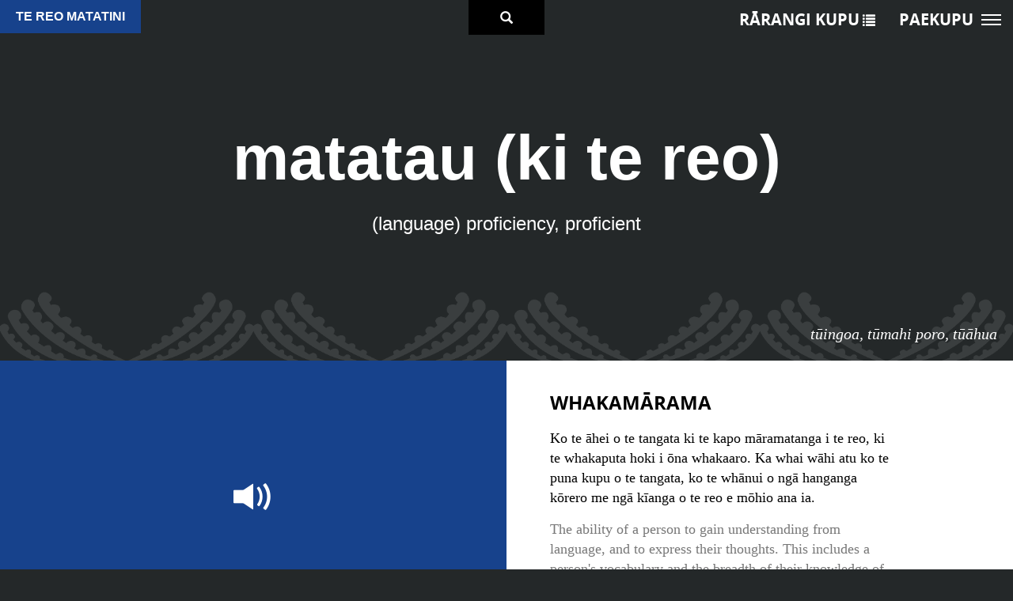

--- FILE ---
content_type: text/html; charset=UTF-8
request_url: https://paekupu.co.nz/word/matatau
body_size: 5141
content:
<!DOCTYPE html><html><head><meta
http-equiv="Content-Type" content="text/html; charset=utf-8" /><title>
matatau (ki te reo) | Paekupu</title><meta
name = "description" content="Paekupu will house all dictionaries that support Te Marautanga o Aotearoa. It has detailed explanations of the language used within each learning area. "><meta
name="viewport" content="width=device-width, initial-scale=1"><meta
property="og:title" content="matatau (ki te reo) | Paekupu"/><meta
property="og:url" content="/word/matatau"/><meta
property="og:image" content="https://paekupu.co.nz/img/paekupu_og.jpg"/><meta
property="og:image:width" content="600"/><meta
property="og:image:height" content="315"/><meta
property="og:site_name" content="Paekupu"/><meta
property="og:type" content="website"/><meta
property="og:description" content="Paekupu will house all dictionaries that support Te Marautanga o Aotearoa. It has detailed explanations of the language used within each learning area."/><link
href="/favicon.ico" type="image/x-icon" rel="icon"/><link
href="/favicon.ico" type="image/x-icon" rel="shortcut icon"/><link
rel="stylesheet" type="text/css" href="https://vjs.zencdn.net/5.9.2/video-js.css"/><link
rel="stylesheet" type="text/css" href="/cache-css/cache-1692056284-a2d5741ee7bc145072237a3d4d052a9b.css"/><script type="text/javascript" src="/js/jquery-1.11.3.min.js"></script><script type="text/javascript" src="https://vjs.zencdn.net/5.9.2/video.js"></script> <script type="text/javascript" src="/js/attrchange.js"></script> <script type="text/javascript" src="/js/bootstrap.min.js"></script> <script type="text/javascript" src="/js/pushmenu.js"></script> <script type="text/javascript" src="/js/jquery.jplayer.min.js"></script> <script type="text/javascript" src="/js/jquery.cookie.js"></script> <script type="text/javascript" src="/js/jquery.selectric.min.js"></script> <script type="text/javascript" src="/js/svgfixer.js"></script> <script type="text/javascript" src="/js/soundmanager2-nodebug-jsmin.js"></script> <script type="text/javascript" src="/js/lowlag.js"></script> <script type="text/javascript" src="/js/html5shiv.min.js"></script> <script type="text/javascript" src="/js/html5shiv-printshiv.min.js"></script> <script type="text/javascript" src="/js/converter.js"></script> <script type="text/javascript" src="/js/functions.js"></script> <script>(function(i,s,o,g,r,a,m){i['GoogleAnalyticsObject']=r;i[r]=i[r]||function(){
  (i[r].q=i[r].q||[]).push(arguments)},i[r].l=1*new Date();a=s.createElement(o),
  m=s.getElementsByTagName(o)[0];a.async=1;a.src=g;m.parentNode.insertBefore(a,m)
  })(window,document,'script','https://www.google-analytics.com/analytics.js','ga');

  ga('create', 'UA-80183179-1', 'auto');
  ga('send', 'pageview');</script> </head><body
class = "word "><div
id = "header_strip_wrapper">
<nav
class="cbp-spmenu cbp-spmenu-vertical cbp-spmenu-right"><div
id = "menu_close">
<span>Paekupu</span><div
id = "close_button">X</div></div><ul
id = "main_menu"><li>
<a
href = "/">RAPUA HE KUPU <span>/ Search</span></a></li><li>
<a
href = "#" class="show_submenu" data-target="intro_sub">KUPU WHAKATAKI <span>/ Introduction</span></a><ul
class = "submenu" id="intro_sub"><li>
<a
href = "/content/nga-mihi">Ngā Mihi <span></span></a></li><li>
<a
href = "/content/nga-kahui-whakaruru">Ngā Kāhui Whakaruru <span></span></a></li><li>
<a
href = "/content/nga-kaitirotiro">Ngā Kaitirotiro <span></span></a></li><li>
<a
href = "/content/he-kupu-whakataki">He Kupu Whakataki <span></span></a></li><li>
<a
href = "/content/nga-whakamarama">Ngā Whakamārama <span></span></a></li></ul></li><li>
<a
href = "#" class="show_submenu" data-target="wordlist_sub">RĀRANGI KUPU WĀHANGA AKO <span>/ Learning Area Word Lists</span></a><ul
class = "submenu" id="wordlist_sub"><li>
<a
href = "#" class="show_sub_submenu" data-target="te_reo_matatini_sub">Te Reo Matatini</a><ul
class = "sub_submenu" id="te_reo_matatini_sub"><li>
<a
href = "/words/wordlist/te-reo-matatini/maori-to-english">Māori &#x2192; English</a></li><li>
<a
href = "/words/wordlist/te-reo-matatini/english-to-maori">English &#x2192; Māori</a></li></ul></li><li>
<a
href = "#" class="show_sub_submenu" data-target="nga-toi_sub">Ngā Toi</a><ul
class = "sub_submenu" id="nga-toi_sub"><li>
<a
href = "/words/wordlist/ngā-toi/maori-to-english">Māori &#x2192; English</a></li><li>
<a
href = "/words/wordlist/ngā-toi/english-to-maori">English &#x2192; Māori</a></li></ul></li><li>
<a
href = "#" class="show_sub_submenu" data-target="te_reo_pangarau_sub">Pāngarau</a><ul
class = "sub_submenu" id="te_reo_pangarau_sub"><li>
<a
href = "/words/wordlist/pāngarau/maori-to-english">Māori &#x2192; English</a></li><li>
<a
href = "/words/wordlist/pāngarau/english-to-maori">English &#x2192; Māori</a></li></ul></li><li>
<a
href = "#" class="show_sub_submenu" data-target="te_reo_putaiao_sub">Pūtaiao</a><ul
class = "sub_submenu" id="te_reo_putaiao_sub"><li>
<a
href = "/words/wordlist/pūtaiao/maori-to-english">Māori &#x2192; English</a></li><li>
<a
href = "/words/wordlist/pūtaiao/english-to-maori">English &#x2192; Māori</a></li></ul></li><li>
<a
href = "#" class="show_sub_submenu" data-target="te_reo_hangarau_sub">Hangarau</a><ul
class = "sub_submenu" id="te_reo_hangarau_sub"><li>
<a
href = "/words/wordlist/hangarau/maori-to-english">Māori &#x2192; English</a></li><li>
<a
href = "/words/wordlist/hangarau/english-to-maori">English &#x2192; Māori</a></li></ul></li><li>
<a
href = "#" class="show_sub_submenu" data-target="te_reo_tikanga_sub">Tikanga ā-Iwi</a><ul
class = "sub_submenu" id="te_reo_tikanga_sub"><li>
<a
href = "/words/wordlist/tikanga-ā-iwi/maori-to-english">Māori &#x2192; English</a></li><li>
<a
href = "/words/wordlist/tikanga-ā-iwi/english-to-maori">English &#x2192; Māori</a></li></ul></li><li>
<a
href = "#" class="show_sub_submenu" data-target="hauora_sub">Hauora</a><ul
class = "sub_submenu" id="hauora_sub"><li>
<a
href = "/words/wordlist/hauora/maori-to-english">Māori &#x2192; English</a></li><li>
<a
href = "/words/wordlist/hauora/english-to-maori">English &#x2192; Māori</a></li></ul></li><li>
<a
href = "#" class="show_sub_submenu" data-target="para_kore_sub">Para Kore</a><ul
class = "sub_submenu" id="para_kore_sub"><li>
<a
href = "/words/wordlist/para-kore/maori-to-english">Māori &#x2192; English</a></li><li>
<a
href = "/words/wordlist/para-kore/english-to-maori">English &#x2192; Māori</a></li></ul></li><li>
<a
href = "#" class="show_sub_submenu" data-target="matauranga_whanui_sub">Mātauranga Whānui</a><ul
class = "sub_submenu" id="matauranga_whanui_sub"><li>
<a
href = "/words/wordlist/mātauranga-whānui/maori-to-english">Māori &#x2192; English</a></li><li>
<a
href = "/words/wordlist/mātauranga-whānui/english-to-maori">English &#x2192; Māori</a></li></ul></li></ul></li><li>
<a
href = "/topicAreas/browse">RĀRANGI KUPU Ā-KAUPAPA <span>/ Topic Word Lists</span></a></li><li>
<a
href = "#" class="show_submenu" data-target="whakaahua_sub">Ngā Puna Kōrero/Whakaahua<span> / Sources and Credits</span></a><ul
class = "submenu" id="whakaahua_sub"><li>
<a
href = "/content/whakaahua-te-reo-matatini ">Te Reo Matatini <span></span></a></li><li>
<a
href = "/content/whakaahua-toi-ataata">Toi Ataata <span></span></a></li><li>
<a
href = "/content/whakaahua-puoro">Puoro <span></span></a></li><li>
<a
href = "/content/whakaahua-rehia">Ngā Mahi a te Rēhia <span></span></a></li><li>
<a
href = "/content/whakaahua-pangarau">Pāngarau <span></span></a></li><li>
<a
href = "/content/whakaahua-putaiao">Pūtaiao <span></span></a></li><li>
<a
href = "/content/whakaahua-hangarau">Hangarau <span></span></a></li><li>
<a
href = "/content/whakaahua-tikanga-a-iwi">Tikanga ā-Iwi <span></span></a></li><li>
<a
href = "/content/whakaahua-hauora">Hauora <span></span></a></li></ul></li><li>
<a
href = "/pages/whakapa-mai">WHAKAPā MAI <span>/ Contact</span></a></li><li>
<a
href = "#" class="show_submenu" data-target="account_sub">TAKU PŪKETE <span>/ My Account</span></a><ul
class = "submenu" id="account_sub"><li>
<a
href = "/login">Takiuru <span>/ Login</span></a></li><li>
<a
href = "/register">Rēhita <span>/ Register</span></a></li></ul></li></ul><div
id = "copyright"><p>All rights reserved</p>
Copyright &copy; He Kupenga Hao i te Reo 2026</div>
</nav></div><nav
id = "mobile_nav"><div
id = "mobile_nav_bar_wrapper" class="toggle-menu menu-right menu_pill"><div
class = "bar"></div><div
class = "bar"></div><div
class = "bar"></div></div><div
id = "mobile_nav_bar_title">
<a
href = "/">PAEKUPU</a></div><div
id = "mobile_nav_bar_search_button">
<a
href = "/">
<i
class = "glyphicon glyphicon-search"></i>
</a></div><div
class = "clear"></div>
</nav><div
id="single_word_search"><div
class="container" id="search_container"><div
class="row"><div
class="col-md-10 col-md-offset-1 align-center"><form
action="/" id="WordsSearchForm" method="post" accept-charset="utf-8"><div
style="display:none;"><input
type="hidden" name="_method" value="POST"/></div><div
class="form-inline"><div
class="form-group"><div
id="search_text"><p
data-toggle="tooltip" data-placement="top" class="maintain_case" title="Te Marautanga o Aotearoa Dictionary">Te Papakupu o Te Marautanga o Aotearoa</p><p
data-toggle="tooltip" data-placement="top" class="maintain_case" title="Learning Areas: Māori language/literacy, The Arts, Mathematics, Science, Technology, Social Science, Health, Zero Waste, Education General">Ngā Wāhanga Ako: Te Reo Matatini, Ngā Toi, Pāngarau, Pūtaiao, Hangarau, Tikanga ā-Iwi, Hauora, Para Kore, Mātauranga Whānui</p></div>
<label
class="sr-only" for="searchString">Search Word of Phrase</label><div
class="input-group"><div
class="input-group-addon" id="search_language">
<span>Kupu | Word</span>
<i
class="glyphicon glyphicon-triangle-right"></i></div>
<input
type="text" name="data[Words][search]" id="search_box" class="toggle_placeholder" placeholder="" data-placeholder="" autocomplete="off"></input></div></div></div></form><div
id="search_results"></div> <script type="text/javascript">//
$(document).ready(function () {$("#WordsSearchForm #search_box").bind("keyup", function (event) {$.ajax({async:true, beforeSend:function (XMLHttpRequest) {if($("#WordsSearchForm #search_box").val().length < 2){ $("#list_container").html(""); return false; } $("#WordsSearchForm #search_box").addClass("loading");}, complete:function (XMLHttpRequest, textStatus) {$("#WordsSearchForm #search_box").removeClass("loading"); if($("#WordsSearchForm #search_box").val().length < 2){ $("#search_results").html(""); return false; } $("#search_results").find(".resource_circle").tooltip({ trigger: "manual", viewport: "#search_results" }).tooltip("show");  }, data:$("#WordsSearchForm").serialize(), dataType:"html", success:function (data, textStatus) {$("#search_results").html(data);}, type:"POST", url:"\/"});
return false;});});
//</script> </div></div></div></div><div
id="word_header" class="container full" style="background-color: #242829; background-image: url(https://paekupu.co.nz/app/webroot/img/bg/nga_toi.png);"><div
id="resource_indicator" style="background-color: #17428c">
<span
data-toggle="tooltip" data-placement="bottom" title="Literacy">
Te Reo Matatini		</span></div><div
id="single_word_search_trigger">
<i
class="glyphicon glyphicon-search"></i></div><div
class="container"><div
class="row"><div
class="col-md-12 align-center"><h1>
matatau (ki te reo)</h1><h2 class="english_word align-center">
(language) proficiency, proficient</h2></div></div></div><div
id="classification">
<span
data-toggle="tooltip" data-placement="top" title="Noun">tūingoa</span>, <span
data-toggle="tooltip" data-placement="top" title="Intransitive Verb">tūmahi poro</span>, <span
data-toggle="tooltip" data-placement="top" title="Adjective">tūāhua</span></div><ul
id="primary_nav"><li
class="primary_nav_item">
<a
href="/login">
<span>RĀRANGI KUPU</span>
<i
class="glyphicon glyphicon-list"></i>
</a></li><li
id="menu_pill" class="primary_nav_item toggle-menu menu-right menu_pill">
<a
href="#">
<span>Paekupu</span><div
id="bar_wrapper"><div
class="bar"></div><div
class="bar"></div><div
class="bar"></div></div>
</a></li></ul></div><div
class="container full"><div
class="row"><div
class="row-height"><div
class="col-md-6 col-height col-middle" id="main_audioclip_wrap" style="background-color: #17428c;"><div
class="row-fluid" id="main_audioclip"><div
class="col-md-12 align-center"><div
id="main_audio_object" data-url="https://paekupu.co.nz/app/webroot/files/audio/6540038de8f9b_main."></div><div
id="jp_container_1" class="jp_interface_9999">
<a
href="#" class="jp-play">
<i
class="glyphicon glyphicon-volume-up"></i>
</a>
<a
href="#" class="jp-pause">
<i
class="glyphicon glyphicon-pause"></i>
</a></div></div><div
class="clear"></div></div></div><div
class="col-md-6 col-height" id="short_description"><div
class="row-fluid"><div
class="col-md-10"><h3>
<span
data-toggle="tooltip" data-placement="top" title="Explanation">
WHAKAMĀRAMA									</span></h3><div
class="maori"><p>Ko te āhei o te tangata ki te kapo māramatanga i te reo, ki te whakaputa hoki i ōna whakaaro. Ka whai wāhi atu ko te puna kupu o te tangata, ko te whānui o ngā hanganga kōrero me ngā kīanga o te reo e mōhio ana ia.</p></div><div
class="english"><p>The ability of a person to gain understanding from language, and to express their thoughts. This includes a person's vocabulary and the breadth of their knowledge of different sentence constructions and expressions.</p></div></div><div
class="clear"></div></div></div></div></div></div><div
class="container full noprint" id="main_audioclip_mobile_wrapper"><div
class="row"><div
class="row-height"><div
class="col-md-12" style="background-color: #17428c;"><div
class="row-fluid" id="main_audioclip_mobile"><div
class="col-md-12 align-center">
<span
class="mobile_play lowlag_preload" id="main_audio_mobile" data-name="main_audio_mobile" data-value="6540038de8f9b_main." onClick="lowLag.play('main_audio_mobile');">
<i
class="glyphicon glyphicon-volume-up"></i>
<i
class="glyphicon glyphicon-bullhorn"></i>
</span></div><div
class="clear"></div></div></div></div></div></div><div
id="pronounciations" class="container full hide_mobile"><div
class="container"><div
class="row"><div
class="col-md-12 align-center"><h3>
<span
data-toggle="tooltip" data-placement="top" title="Sentence examples">
Tauira KŌrero
</span></h3><div
class="korero">
<span><!DOCTYPE html PUBLIC "-//W3C//DTD HTML 4.0 Transitional//EN" "http://www.w3.org/TR/REC-html40/loose.dtd"><html><head><meta
http-equiv="content-type" content="charset=utf-8"><meta
http-equiv="content-type" content="charset=utf-8"></head><body><p>Pēhea nei tana matatau ki te pānui?</p></body></html>
</span><div
id="jquery_jplayer_3" class="tauira_korero" data-count="3" data-url="https://paekupu.co.nz/app/webroot/files/audio/65485085df6a6_pronoun.mp3"></div><div
id="jp_interface_3" class="tauira_korero_interface">
<a
href="#" class="jp-play">
<i
class="glyphicon glyphicon-volume-up" style="color: #17428c;"></i>
</a>
<a
href="#" class="jp-pause">
<i
class="glyphicon glyphicon-pause" style="color: #17428c;"></i>
</a></div></div><div
class="korero">
<span><!DOCTYPE html PUBLIC "-//W3C//DTD HTML 4.0 Transitional//EN" "http://www.w3.org/TR/REC-html40/loose.dtd"><html><head><meta
http-equiv="content-type" content="charset=utf-8"><meta
http-equiv="content-type" content="charset=utf-8"></head><body><p>Ko ia pea te tauira o te matatau hei whaitanga mā ēnei ākonga.</p></body></html>
</span><div
id="jquery_jplayer_4" class="tauira_korero" data-count="4" data-url="https://paekupu.co.nz/app/webroot/files/audio/654850864886d_pronoun.mp3"></div><div
id="jp_interface_4" class="tauira_korero_interface">
<a
href="#" class="jp-play">
<i
class="glyphicon glyphicon-volume-up" style="color: #17428c;"></i>
</a>
<a
href="#" class="jp-pause">
<i
class="glyphicon glyphicon-pause" style="color: #17428c;"></i>
</a></div></div><div
class="korero">
<span><!DOCTYPE html PUBLIC "-//W3C//DTD HTML 4.0 Transitional//EN" "http://www.w3.org/TR/REC-html40/loose.dtd"><html><head><meta
http-equiv="content-type" content="charset=utf-8"><meta
http-equiv="content-type" content="charset=utf-8"></head><body><p>He tangata matatau ia ki ngā reo e toru nei, te Māori, te Ingarihi me te reo turi.</p></body></html>
</span><div
id="jquery_jplayer_5" class="tauira_korero" data-count="5" data-url="https://paekupu.co.nz/app/webroot/files/audio/65485086c0d98_pronoun.mp3"></div><div
id="jp_interface_5" class="tauira_korero_interface">
<a
href="#" class="jp-play">
<i
class="glyphicon glyphicon-volume-up" style="color: #17428c;"></i>
</a>
<a
href="#" class="jp-pause">
<i
class="glyphicon glyphicon-pause" style="color: #17428c;"></i>
</a></div></div></div></div></div></div><div
id="full_description" class="container full hide_mobile"><div
class="container"><div
class="row"><div
class="col-md-12"><h3>
<span
data-toggle="tooltip" data-placement="top" title="Extended explanation">
WhakamĀrama Āpitihanga						</span></h3><!DOCTYPE html PUBLIC "-//W3C//DTD HTML 4.0 Transitional//EN" "http://www.w3.org/TR/REC-html40/loose.dtd"><html><head><meta
http-equiv="content-type" content="charset=utf-8"><meta
http-equiv="content-type" content="charset=utf-8"></head><body><p>Ko te <a
href="/word/matatau-ki-te-reo-whakawhitiwhiti" class="translation_mouseover" data-html="true" data-toggle="tooltip" data-placement="top" title="communicative proficiency"> matatau ki te reo whakawhitiwhiti</a>, koia te mārama me te mōhio o te tangata ki te reo e hāngai ana ki ngā kaupapa noa o ia rā. E ai ki ētahi <a
href="/word/rangahau" class="translation_mouseover" data-html="true" data-toggle="tooltip" data-placement="top" title="research"> rangahau</a>, ko te takiwā o te 3,000 kupu te iti rawa o te <a
class="manual_link" title="lexicon" href="../../word/puna-kupu" data-toggle="tooltip" data-placement="top">puna kupu</a> e matatau ai te tangata ki te reo whakawhitiwhiti.</p><p>Ko te <a
href="/word/matatau-ki-te-reo-a-kura-1" class="translation_mouseover" data-html="true" data-toggle="tooltip" data-placement="top" title="academic language proficiency"> matatau ki te reo ā-kura</a>, koia te mārama me te mōhio o te tangata ki te reo e hāngai ana ki te marautanga o te kura, o te wānanga, arā, te reo <a
href="/word/wero-ihomatua" class="translation_mouseover" data-html="true" data-toggle="tooltip" data-placement="top" title="cognitive challenge, cognitive demand, cognitively demanding"> wero hirikapo</a>.</p></body></html></div></div></div></div><div
id="back_to_top" style="border-color: transparent transparent #17428c transparent;">
<i
class="glyphicon glyphicon-menu-up"></i></div><div
id="back_to_top_mobile" style="background-color: #17428c;">
<i
class="glyphicon glyphicon-menu-up"></i></div><div
class="container full mobile_accordion"><div
class="row pill_heading" data-target="#takenga_tauira"><div
class="col-md-12"><h3>Tauira KŌrero</h3><div
class="indicator">
<i
class="glyphicon glyphicon-triangle-bottom"></i></div></div></div><div
class="row pill_body" id="takenga_tauira"><div
class="col-md-12"><div
class="korero"><div
class="row-fluid"><div
class="row-height"><div
class="col-md-9 col-height col-middle">
<span><!DOCTYPE html PUBLIC "-//W3C//DTD HTML 4.0 Transitional//EN" "http://www.w3.org/TR/REC-html40/loose.dtd"><html><head><meta
http-equiv="content-type" content="charset=utf-8"><meta
http-equiv="content-type" content="charset=utf-8"></head><body><p>Pēhea nei tana matatau ki te pānui?</p></body></html>
</span></div><div
class="col-md-3 col-height col-middle">
<span
class="mobile_play lowlag_preload korero_audio" id="pronoun_100" data-name="pronoun_100" data-value="65485085df6a6_pronoun.mp3" onClick="lowLag.play('pronoun_100');">
<i
class="glyphicon glyphicon-volume-up"></i>
<i
class="glyphicon glyphicon-bullhorn"></i>
</span></div></div></div></div><div
class="korero"><div
class="row-fluid"><div
class="row-height"><div
class="col-md-9 col-height col-middle">
<span><!DOCTYPE html PUBLIC "-//W3C//DTD HTML 4.0 Transitional//EN" "http://www.w3.org/TR/REC-html40/loose.dtd"><html><head><meta
http-equiv="content-type" content="charset=utf-8"><meta
http-equiv="content-type" content="charset=utf-8"></head><body><p>Ko ia pea te tauira o te matatau hei whaitanga mā ēnei ākonga.</p></body></html>
</span></div><div
class="col-md-3 col-height col-middle">
<span
class="mobile_play lowlag_preload korero_audio" id="pronoun_101" data-name="pronoun_101" data-value="654850864886d_pronoun.mp3" onClick="lowLag.play('pronoun_101');">
<i
class="glyphicon glyphicon-volume-up"></i>
<i
class="glyphicon glyphicon-bullhorn"></i>
</span></div></div></div></div><div
class="korero"><div
class="row-fluid"><div
class="row-height"><div
class="col-md-9 col-height col-middle">
<span><!DOCTYPE html PUBLIC "-//W3C//DTD HTML 4.0 Transitional//EN" "http://www.w3.org/TR/REC-html40/loose.dtd"><html><head><meta
http-equiv="content-type" content="charset=utf-8"><meta
http-equiv="content-type" content="charset=utf-8"></head><body><p>He tangata matatau ia ki ngā reo e toru nei, te Māori, te Ingarihi me te reo turi.</p></body></html>
</span></div><div
class="col-md-3 col-height col-middle">
<span
class="mobile_play lowlag_preload korero_audio" id="pronoun_102" data-name="pronoun_102" data-value="65485086c0d98_pronoun.mp3" onClick="lowLag.play('pronoun_102');">
<i
class="glyphicon glyphicon-volume-up"></i>
<i
class="glyphicon glyphicon-bullhorn"></i>
</span></div></div></div></div></div></div><div
class="row pill_heading" data-target="#takenga_marama"><div
class="col-md-12"><h3>WhakamĀrama Āpitihanga</h3><div
class="indicator">
<i
class="glyphicon glyphicon-triangle-bottom"></i></div></div></div><div
class="row pill_body" id="takenga_marama"><div
class="col-md-12"></div></div></div><footer
class="footer"><div
class="container align-center"><div
class = "row"><div
class = "col-md-2"></div><div
class = "col-md-8"><div
class = "row-fluid" id="footer_logos"><div
class = "row-height"><div
class = "col-md-1 col-height col-middle">
<a
href="http://www.kupengahao.co.nz/" target="_BLANK"><img
src="/img/logos/hkh_logo.png" alt="He Kupenga Hao I Te Reo Website Link" width="150px"/></a></div><div
class = "col-md-1 col-height col-middle">
<a
href="http://www.education.govt.nz/" target="_BLANK"><img
src="/img/logos/moe_logo.png" alt="Ministry of Education Website Link" width="150px"/></a></div><div
class = "col-md-1 col-height col-middle">
<a
href="https://www.govt.nz/" target="_BLANK"><img
src="/img/logos/nzgv_logo.png" alt="New Zealand Government Website Link" width="150px"/></a></div></div></div></div><div
class = "col-md-2"></div></div></div>
</footer></body></html>

--- FILE ---
content_type: text/plain
request_url: https://www.google-analytics.com/j/collect?v=1&_v=j102&a=508997921&t=pageview&_s=1&dl=https%3A%2F%2Fpaekupu.co.nz%2Fword%2Fmatatau&ul=en-us%40posix&dt=matatau%20(ki%20te%20reo)%20%7C%20Paekupu&sr=1280x720&vp=1280x720&_u=IEBAAEABAAAAACAAI~&jid=349414544&gjid=236715785&cid=1188052702.1769719222&tid=UA-80183179-1&_gid=1211875382.1769719222&_r=1&_slc=1&z=1266019461
body_size: -449
content:
2,cG-PFL90WTT41

--- FILE ---
content_type: application/x-javascript
request_url: https://paekupu.co.nz/js/lowlag.js
body_size: 2871
content:
if (!window.console) console = {log: function() {}};

var lowLag = new function(){
	this.someVariable = undefined;
	this.showNeedInit = function(){ lowLag.msg("lowLag: you must call lowLag.init() first!"); }

	this.load = this.showNeedInit;
	this.play = this.showNeedInit;

	this.useSuspension = false;
	this.suspendDelay = 10000; // ten seconds
	this.suspendTimeout = null;
	this.suspended = false;

	this.audioTagTimeToLive = 5000;

	this.sm2url = 'sm2/swf/';

	this.soundUrl = "";

	this.debug = "console";

	this.divLowLag = null;
	this.divDebug = null;
	
	this.createElement = function(elemType,attribs){
		 var elem = document.createElement(elemType);
		 if(attribs){
			for(var key in attribs){
				elem.setAttribute(key,attribs[key]);
			}
		 }
		 return elem;
	};
	this.safelyRemoveElement = function(elem){
		if(elem) elem.parentNode.removeChild(elem);
	};
	this.safelyRemoveElementById = function(id){
		this.safelyRemoveElement(document.getElementById(id));
	};
	
	this.ready = function ready(fn) {
		if (document.readyState != 'loading'){
		  fn();
		} else if (document.addEventListener) {
		  document.addEventListener('DOMContentLoaded', fn);
		} else {
		  document.attachEvent('onreadystatechange', function() {
		    if (document.readyState != 'loading')
		      fn();
		  });
		}
	};
	

	this.init = function(config){
		//var divLowLag = document.getElementById("lowLag");
		this.safelyRemoveElement(this.divLowLag);
		this.divLowLag = this.createElement("div",{"id":"lowLag"});
		document.body.appendChild(this.divLowLag);
		
	
		
		var force = undefined;
		if(config != undefined){
			if(config['force'] != undefined){
				force = config['force'];
			} 
			if(config['audioTagTimeToLive'] != undefined){
				lowLag.audioTagTimeToLive = config['audioTagTimeToLive'];
			} 
			if(config['sm2url'] != undefined){
				lowLag.sm2url = config['sm2url'];
			} 
			if(config['urlPrefix'] != undefined){
				lowLag.soundUrl = config['urlPrefix'];
			} 
			if(config['debug'] != undefined){
				lowLag.debug = config['debug'];
			} 
			if (config['useSuspension'] != undefined) {
				lowLag.useSuspension = config['useSuspension'];
			}
			if (config['suspendDelay'] != undefined) {
				lowLag.suspendDelay = config['suspendDelay'];
			}
		}
		
		if(lowLag.debug == "screen" || lowLag.debug == "both"){
			lowLag.divDebug = lowLag.createElement("pre");
			lowLag.divLowLag.appendChild(lowLag.divDebug);
			
		}
		

		var format = "sm2";
		if(force != undefined) format = force;
		else {
			if(typeof(webkitAudioContext) != "undefined") format = 'webkitAudio';
			else if(navigator.userAgent.indexOf("Firefox")!=-1) format = 'audioTag';
		}
		switch(format){
			case 'webkitAudio':

				this.msg("init webkitAudio");
				this.load= this.loadSoundWebkitAudio;
				this.play = this.playSoundWebkitAudio;
				
				 window.AudioContext = window.AudioContext || window.webkitAudioContext;
  				 this.webkitAudioContext  = new AudioContext();
				//this.webkitAudioContext = new webkitAudioContext();
				
				
				if (this.useSuspension &= ('suspend' in lowLag.webkitAudioContext && 'onended' in lowLag.webkitAudioContext.createBufferSource())) {
					this.playingQueue = [];
					this.suspendPlaybackWebkitAudio();
				}
			break;
			case 'audioTag':
				this.msg("init audioTag");
				this.load= this.loadSoundAudioTag;
				this.play = this.playSoundAudioTag;
			break;

			case 'sm2':
				this.msg("init SoundManager2");

				this.load = this.loadSoundSM2;
				this.play = this.playSoundSM2;
				lowLag.msg("loading SM2 from "+lowLag.sm2url);
				soundManager.setup({ url: lowLag.sm2url, useHighPerformance:true, 
					onready:lowLag.sm2Ready , debugMode: true})


			break;

		}		


	}
	this.sm2IsReady = false;
//sm2 has a callback that tells us when it's ready, so we may need to store
//requests to loadsound, and then call sm2 once it has told us it is set.
	this.sm2ToLoad = [];

	this.loadSoundSM2 = function(url,tag){
		if(lowLag.sm2IsReady){
			lowLag.loadSoundSM2ForReals(url,tag);
		} else {
			lowLag.sm2ToLoad.push([url,tag]);
		}
	}

	this.loadSoundSM2ForReals = function(urls,ptag){
		var tag = lowLag.getTagFromURL(urls,ptag);
		lowLag.msg('sm2 loading '+urls+' as tag ' + tag);
		var urls = lowLag.getURLArray(urls); //coerce
		for(var i = 0; i < urls.length; i++){
			var url = lowLag.soundUrl + urls[i];
			urls[i] = url;
		}

		soundManager.createSound({
			id: tag,
			autoLoad: true,
			url: urls
		});
	};

	this.sm2Ready = function(){
		lowLag.sm2IsReady = true;
		for(var i = 0 ; i < lowLag.sm2ToLoad.length; i++){
			var urlAndTag = lowLag.sm2ToLoad[i];
			lowLag.loadSoundSM2ForReals(urlAndTag[0],urlAndTag[1]);
		}
		lowLag.sm2ToLoad = [];
	}

	this.playSoundSM2 = function(tag){
		lowLag.msg("playSoundSM2 "+tag);

		soundManager.play(tag);
	}



//we'll use the tag they hand us, or else the url as the tag if it's a single tag,
//or the first url 
	this.getTagFromURL = function(url,tag){
		if(tag != undefined) return tag;
		return lowLag.getSingleURL(url);
	}
	this.getSingleURL = function(urls){
		if(typeof(urls) == "string") return urls;
		return urls[0];
	}
//coerce to be an array
	this.getURLArray = function(urls){
		if(typeof(urls) == "string") return [urls];
		return urls;
	}




	this.webkitPendingRequest = {};


	this.webkitAudioContext = undefined;
	this.webkitAudioBuffers = {};

	this.loadSoundWebkitAudio = function(urls,tag){
		var url = lowLag.getSingleURL(urls);
		var tag = lowLag.getTagFromURL (urls,tag);
		lowLag.msg('webkitAudio loading '+url+' as tag ' + tag);
		var request = new XMLHttpRequest();
		request.open('GET', lowLag.soundUrl + url, true);
		request.responseType = 'arraybuffer';

		// Decode asynchronously
		request.onload = function() {
			lowLag.webkitAudioContext.decodeAudioData(request.response, function(buffer) {
				lowLag.webkitAudioBuffers[tag] = buffer;
				
				if(lowLag.webkitPendingRequest[tag]){ //a request might have come in, try playing it now
					lowLag.playSoundWebkitAudio(tag);
				}
			}, lowLag.errorLoadWebkitAudtioFile);
		};
		request.send();
	}

	this.errorLoadWebkitAudtioFile = function(e){
		lowLag.msg("Error loading webkitAudio: "+e);
	}

	this.playSoundWebkitAudio= function(tag){
		lowLag.msg("playSoundWebkitAudio "+tag);
		var buffer = lowLag.webkitAudioBuffers[tag];
		if(buffer == undefined) { //possibly not loaded; put in a request to play onload
			lowLag.webkitPendingRequest[tag] = true;
			return;
		}
		var context = lowLag.webkitAudioContext;
		if (this.useSuspension && this.suspended) {
			this.resumePlaybackWebkitAudio(); // Resume playback
		}
		var source = context.createBufferSource(); // creates a sound source
		source.buffer = buffer;                    // tell the source which sound to play
		source.connect(context.destination);       // connect the source to the context's destination (the speakers)
		if (typeof(source.noteOn) == "function") {
			source.noteOn(0);                          // play the source now, using noteOn
		} else {
			if (this.useSuspension) {
				this.playingQueue.push(tag);
				source.onended = function(e) {
					lowLag.hndlOnEndedWebkitAudio(tag, e);
				}
			}
			source.start();				// play the source now, using start
		}
	}

	this.hndlOnEndedWebkitAudio = function(tag, e){
		for (var i = 0; i < this.playingQueue.length; i++ ) {
			if (this.playingQueue[i] == tag) {
				this.playingQueue.splice(i,1);
				break;
			}
		}
		if (!this.playingQueue.length) {
			this.suspendPlaybackWebkitAudio();
		}
	}

	this.resumePlaybackWebkitAudio = function(){
		this.webkitAudioContext.resume();
		this.suspended = false;
	}

	this.suspendPlaybackWebkitAudio = function(){
		if (this.suspendTimeout) {
			clearTimeout(this.suspendTimeout);
		}
		this.suspendTimeout = setTimeout(function(){
			lowLag.webkitAudioContext.suspend();
			lowLag.suspended = true;
			lowLag.suspendTimeout = null;
		}, this.suspendDelay);
	}








	this.audioTagID = 0;
	this.audioTagNameToElement = {};

	this.loadSoundAudioTag = function(urls,tag){
		var id = "lowLagElem_"+lowLag.audioTagID++;

		var tag = lowLag.getTagFromURL(urls,tag);
		
		var urls = lowLag.getURLArray(urls);


		lowLag.audioTagNameToElement[tag] = id;

		lowLag.msg('audioTag loading '+urls+' as tag ' + tag);
		var audioElem = this.createElement("audio",{"id":id, "preload":"auto", "autobuffer":"autobuffer"})
		
		for(var i = 0; i < urls.length; i++){
			var url = urls[i];
			var type = "audio/"+lowLag.getExtension(url);
			var sourceElem = this.createElement("source",{"src":lowLag.soundUrl+url,"type":type});
			audioElem.appendChild(sourceElem);
		}
		
		document.body.appendChild(audioElem);
	}

	this.playSoundAudioTag = function(tag){
		lowLag.msg("playSoundAudioTag "+tag);

		var modelId = lowLag.audioTagNameToElement[tag];
		var cloneId = "lowLagCloneElem_"+lowLag.audioTagID++;
		
		var modelElem = document.getElementById(modelId);
		var cloneElem = modelElem.cloneNode(true);
		cloneElem.setAttribute("id",cloneId);
		this.divLowLag.appendChild(cloneElem);
		lowLag.msg(tag);
		if(lowLag.audioTagTimeToLive != -1){
			setTimeout(function(){
					lowLag.safelyRemoveElement(cloneElem);
				},lowLag.audioTagTimeToLive);
		}
		cloneElem.play();
		
	}


	this.getExtension = function(url){
		return url.substring(url.lastIndexOf(".")+1).toLowerCase();

	}


	this.msg = function(m){
		m = "-- lowLag "+m;
		if(lowLag.debug == 'both' || lowLag.debug == 'console'){
			console.log(m);
		}
		if(lowLag.divDebug){
			lowLag.divDebug.innerHTML += m+"\n";			
		}
	}




}

--- FILE ---
content_type: application/x-javascript
request_url: https://paekupu.co.nz/js/converter.js
body_size: 1411
content:
// Player creation index
var jpCount = 9999;

// Replace all HTML5 video and audio tags in given selector with jPlayer equivalents
function jpUpdate(target) {
	var audios = $(target).find('audio');
	audios.each(function(i){	
		initAudio($(this));
	});

}

// Insert a new audio jPlayer and controller with given ID into insert selectors. Return player element
function genAudio(id, insertControls, insertPlayer) {
	var player = genPlayer(id);
	if (insertControls) {
		var controls = genControls('audio');
		$(controls).appendTo(insertControls);
	}
	return $(player).appendTo(insertPlayer);
}

// Insert a new video jPlayer and controller with given ID into insert selectors. Return player element
function genVideo(id, insertControls, insertPlayer) {
	var player = genPlayer(id);
	var controls = genControls('video');
	var returner = $(player).appendTo(insertPlayer);
	$(controls).appendTo(insertControls);
	return returner;
}

function genControls(playerType) {
	var jpClass = "";
	
	switch (playerType) {
		case 'audio':
			jpClass = 'jp-audio';
			break;
		case 'video':
			jpClass = 'jp-video';
			break
	}
	
	var controls = '<div id="jp_container_' + jpCount + '" class="' + jpClass + '">';
		controls +=		'<div class="jp-type-single">';
		controls +=			'<div class="jp-gui jp-interface">';
		controls +=				'<ul class="jp-controls">';
		controls +=					'<li><a href="javascript:;" class="jp-play" tabindex="1">play</a></li>';
		controls +=					'<li><a href="javascript:;" class="jp-pause" tabindex="1">pause</a></li>';
		controls +=					'<li><a href="javascript:;" class="jp-stop" tabindex="1">stop</a></li>';
		controls +=				'</ul>';
		controls +=				'<div class="jp-progress">';
		controls +=					'<div class="jp-seek-bar">';
		controls +=						'<div class="jp-play-bar"></div>';
		controls +=					'</div>';
		controls +=				'</div>';
		controls +=				'<div class="jp-time-holder">';
		controls +=					'<div class="jp-current-time"></div>';
		controls +=					'<div class="jp-duration"></div>';
		controls +=				'</div>';
		controls +=			'</div>';
		controls +=			'<div class="jp-no-solution">';
		controls +=				'<span>Update Required</span>';
		controls +=				'To play the media you will need to either update your browser to a recent version or update your <a href="http://get.adobe.com/flashplayer/" target="_blank">Flash plugin</a>. Sorry for the inconvenience.';
		controls +=			'</div>';
		controls +=		'</div>';
		controls += '</div>';
		
		jpCount++;
		return controls;
}

function genPlayer(id) {
	return '<div id="' + id + '" class="jp-jplayer"></div>';
}

function initAudio(replaceTar) {
	// Extract audio file
	var srcs = [];
	var files = {};
	$(replaceTar).find('source').each(function(i){
		var thisrc = $(this).attr('src');
		var ext = thisrc.substring( thisrc.lastIndexOf(".") + 1 );
		srcs.push(ext);
		files[ext] = thisrc;
	});
	
	var replacer = $('<div class="jp-rep audio-rep"></div>');
	var wrapper = replaceTar.replaceWith(replacer);
	var repAudio = genAudio('audio_' + jpCount, replacer, replacer);
	repAudio.jPlayer({
		ready: function (event) {
			$(this).jPlayer("setMedia", files);
		},
		play: function (event) {			 
			 $(".jp-jplayer").not(this).jPlayer("stop");
		},		
		ended: function (event) {
			$(this).parents().find('.audio_embed').removeClass('pause');
		},
		swfPath: "http://paekupu.co.nz/app/webroot/js",
		cssSelectorAncestor: '#jp_container_' + (jpCount - 1),
		wmode: "window"
	});
	//pauseOthers(repAudio);
}

function initVideo(replaceTar) {
	// Extract video file
	var srcs = [];
	var files = {};
	$(replaceTar).find('source').each(function(i){
		var thisrc = $(this).attr('src');
		var ext = thisrc.substring( thisrc.lastIndexOf(".") + 1 );
		switch (ext) {
			case 'ogg':
				ext = 'ogv';
				break;
			case 'mp4':
				ext = 'm4v';
				break;
		}
		srcs.push(ext);
		files[ext] = thisrc;
	});
	
	var replacer = $('<div class="jp-rep video-rep"></div>');
	var wrapper = replaceTar.replaceWith(replacer);
	var repVideo = genVideo('video_' + jpCount, replacer, replacer);
	repVideo.jPlayer({
		ready: function (event) {
			$(this).jPlayer("setMedia", files);
			$(this).jPlayer("pause", 0.01);
		},
		swfPath: "scripts/jPlayer",
		cssSelectorAncestor: '#jp_container_' + (jpCount - 1),
		supplied: srcs.toString(),
		size: {
			width: '420px',
			height: '315px',
			cssClass: "jp-video-rep"
		},
		wmode: 'window'
	});
	pauseOthers(repVideo);
}